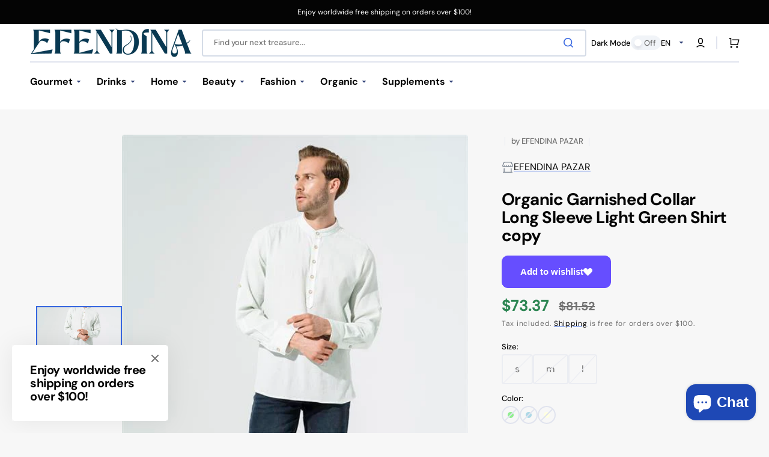

--- FILE ---
content_type: text/css
request_url: https://efendina.com/cdn/shop/t/17/assets/custom-global.css?v=78487854016782073271737275805
body_size: -59
content:
.footer-cstm-mobilemenu{display:none}.activemenu{color:red;background:#ff0}.cstm-collection-display,.cstm-collection-displaycstm-collection-all{display:none}.mega-menu__wrapper ul.popular-products__wrapper{display:flex;flex-wrap:wrap;padding-top:0;margin:0px .9rem}.mega-menu__wrapper ul.popular-products__wrapper li{width:48%;margin:0 .27rem}.mega-menu-img-icon img{border-radius:9px}.mega-menu__wrapper .popular-products{padding-top:0;margin-top:0;margin-right:-4rem;margin-left:2rem}.mega-menu__wrapper{flex-wrap:nowrap!important}.mega-menu__wrapper .popular-products .container{padding:0;margin:0}.mega-menu__submenu.list-menu.motion-reduce.activecstm{max-width:400px;display:block;position:absolute;left:200px;top:16px;height:100%;z-index:999}.mega-menu__link.header__menu-item.list-menu__item.link.link--text.focus-inset.caption-large{background:#0000000f!important;display:block;text-align:center;width:150px;border-bottom:1px solid #dddddd;min-width:150px!important}.menu-icon-active{background:#fff9!important}.mega-menu__link.header__menu-item.list-menu__item.link.link--text.focus-inset.caption-large.cstmmenu-icon-lft{background:#ffffff0f!important}.mega-menu-img-icon{margin:auto;width:50px}ul.mega-menu__submenu.list-menu.motion-reduce.activecstm li{width:50%!important;float:left;display:block!important}.mega-menu__submenu.list-menu.motion-reduce{display:none}.mega-menu__wrapper ul.mega-menu__list.list-unstyled.focus-inset{display:block;min-width:44%;max-width:44%}.side-collection-main{width:160px}.list-menu--inline li:not(.list-menu--megamenu){position:initial!important}.main-productdiv{width:550px}.prod-loc-vendor{display:flex;gap:30px;align-items:center;margin-bottom:13px}.prod-loc-vendor-column{display:flex;align-items:center;gap:10px}.prod-location p{color:#f0003b}.collection-item{margin:5px 0;padding:10px;background-color:#f4f4f4d4;border:1px solid #f4f4f4d4;border-radius:5px;cursor:pointer;text-transform:capitalize}.collection-item:hover{color:#f0003b}#show-more{background-color:#3e65dd;color:#fff;padding:10px 20px;border:none;border-radius:9px;cursor:pointer;margin:9px 30px}@media screen and (max-width: 768px){.footer-cstm-mobilemenu{display:block}}
/*# sourceMappingURL=/cdn/shop/t/17/assets/custom-global.css.map?v=78487854016782073271737275805 */


--- FILE ---
content_type: text/css
request_url: https://efendina.com/cdn/shop/t/17/assets/section-popular-products.css?v=105341694054606552941737275805
body_size: -154
content:
.popular-products__heading{margin:0}.popular-products__wrapper{display:grid;gap:.8rem;margin-top:1.6rem}@media screen and (min-width: 576px){.popular-products__wrapper--2,.popular-products__wrapper--3,.popular-products__wrapper--4{grid-template-columns:repeat(2,1fr)}}@media screen and (min-width: 1200px){.popular-products__wrapper--3,.popular-products__wrapper--4{grid-template-columns:repeat(3,1fr)}}@media screen and (min-width: 1360px){.popular-products__wrapper--4{grid-template-columns:repeat(4,1fr)}}.popular-products__item{display:none;border-radius:.6rem;background-color:rgb(var(--color-background-card))}.popular-products__item.show{display:block}.popular-products__item .card-horizontal-wrapper{height:100%;background:none}.popular-products__item .card-horizontal__information{flex-direction:row;align-items:center}.popular-products__item .card-horizontal__information .subtitle{color:rgb(var(--color-foreground-secondary))}.popular-products__item .card-horizontal__information .subtitle{margin-bottom:.4rem}.popular-products__item .price dd:not(:last-child){margin:0}.popular-products__item_placeholder{padding:1.6rem 2rem;background-color:rgb(var(--color-background-card))}@media screen and (min-width: 1200px){.popular-products__item_placeholder{padding:2rem 4rem}}.popular-products__item_placeholder .card-wrapper{display:flex;flex-direction:column;column-gap:1.6rem}@media screen and (min-width: 576px){.popular-products__item_placeholder .card-wrapper{flex-direction:row;align-items:center}}.popular-products__item_placeholder .card--product{width:6rem;flex:0 1 6rem;margin-top:auto;margin-bottom:auto}.popular-products__item_placeholder .card-information{padding:0;flex:1}.popular-products__item_placeholder .card-information__wrapper{flex-direction:row;flex-wrap:wrap;justify-content:space-between;gap:1.6rem}.popular-products__item_placeholder .subtitle{font-size:1rem;margin-top:0;margin-bottom:.4rem;color:rgb(var(--color-foreground-secondary))}.popular-products__item_placeholder .price__sale .price-item--sale,.popular-products__item_placeholder .price-item--regular{color:rgb(var(--color-foreground))}.filters{display:flex;flex-wrap:wrap;gap:.8rem;margin:0;padding:0;margin-top:3.2rem;list-style:none}.filters__item{display:block;padding:.8em 1.6rem;font-family:var(--font-button-family);font-weight:var(--font-button-weight);font-style:var(--font-button-style);font-size:1.3rem;line-height:1.5;text-decoration:none;color:rgb(var(--color-button-secondary-text));border-radius:.4rem;border:.2rem solid rgb(var(--color-button-secondary));transition:border-color var(--duration-default)}.filters__item_active,.filters__item:hover{border-color:rgb(var(--color-button))}
/*# sourceMappingURL=/cdn/shop/t/17/assets/section-popular-products.css.map?v=105341694054606552941737275805 */


--- FILE ---
content_type: text/css
request_url: https://efendina.com/cdn/shop/t/17/assets/component-rating.css?v=17992657032891502081737275805
body_size: -237
content:
@charset "UTF-8";.rating{position:relative;display:inline-flex;align-items:center;flex-wrap:wrap;gap:.5rem;margin-bottom:.8rem;line-height:1;z-index:10}.rating__stars{display:inline-block;margin:0}.product .rating-star{--font-size: 2.3}.rating-star{font-size:calc(var(--font-size) * 1rem);line-height:1;display:inline-block;font-family:Times;margin:0}.rating-star.full:before,.rating-star.half:before,.rating-star.empty:before{content:"\2605";font-size:inherit;-webkit-text-fill-color:transparent}.rating-star.full:before{background:linear-gradient(90deg,red 100%,transparent 100%);-webkit-background-clip:text}.rating-star.half:before{background:linear-gradient(90deg,red 50%,#ff00004d 50%);-webkit-background-clip:text}.rating-star.empty:before{background:linear-gradient(90deg,rgba(255,0,0,.3) 100%,transparent 100%);-webkit-background-clip:text}.rating-count,.rating-text{margin:0;line-height:1}.rating-text{font-size:1.3rem;font-family:var(--font-button-family);font-weight:var(--font-button-weight);font-style:var(--font-button-style);color:rgb(var(--color-foreground-title))}.rating-count{display:inline-block;margin:0;font-size:1.3rem;color:rgb(var(--color-foreground-secondary));text-decoration:none;pointer-events:none}
/*# sourceMappingURL=/cdn/shop/t/17/assets/component-rating.css.map?v=17992657032891502081737275805 */


--- FILE ---
content_type: text/css
request_url: https://efendina.com/cdn/shop/t/17/assets/section-footer.css?v=147657506274540088011737275805
body_size: 1926
content:
/** Shopify CDN: Minification failed

Line 107:0 Unexpected "}"

**/
.footer {
  position: relative;
  z-index: 10;
}

.footer .link {
  font-family: var(--font-footer-menu-family);
  font-style: var(--font-footer-menu-style);
  font-weight: var(--font-footer-menu-weight);
  font-size: var(--font-footer-link-size);
}

.footer--border {
  border-top: 1px solid rgba(var(--color-border-input));
}

.footer__content-top {
  padding-bottom: 5rem;
  padding-top: 5rem;
  display: block;
}

.footer__blocks-wrapper {
  display: flex;
  flex-direction: column;
}
@media screen and (mix-width: 990px) {
  .footer__blocks-wrapper {
    gap: 1.8rem;
  }
}

.footer-block--menu {
  display: none;
}

.footer__text {
  font-size: 1.2rem;
}

.footer__copyright {
  margin-top: 1.6rem;
}

.footer__copyright > * {
  font-size: 1.3rem;
  color: rgb(var(--color-foreground-secondary));
}

.footer__bottom-menu .link {
  font-size: var(--font-footer-bottom-link-size);
}

@media screen and (min-width: 990px) {
  .footer__content-top {
    padding-block: 6.4rem;
  }
  .footer__blocks-wrapper {
    flex-wrap: wrap;
    flex-direction: row;
    justify-content: space-between;
    gap: 3rem;
  }
  .footer-block--menu {
    flex: none;
    display: block;
  }
  .footer-block--logo,
  .footer__copyright {
    width: 20rem;
    max-width: 100%;
  }
  .footer__copyright {
    margin-right: 1rem;
  }
  .footer-block--logo:last-child {
    margin-left: auto;
  }
}
@media screen and (min-width: 1200px) {
  .footer-block--logo:first-child {
    flex: none;
  }
  .footer__blocks-wrapper {
    gap: 3rem 3rem;
  }
}

@media screen and (min-width: 1360px) {
  .footer__blocks-wrapper {
    gap: 3rem 1rem;
  }
}



/* @media screen and (min-width: 1440px) {
 .footer__blocks-wrapper {
    gap: 3rem 1rem !important;
} */

}
.footer__logo-link {
  text-decoration: none;
  word-wrap: break-word;
  max-width: 100%;
}

.footer__logo {
  display: block;
  max-width: 100%;
  height: auto;
}

.footer__logo-link span {
  text-transform: var(--font-header-menu-text-transform);
}

.footer__content-middle-container {
  display: flex;
  flex-direction: column;
  gap: 3rem;
  padding-top: 4rem;
  padding-bottom: 3rem;
  border-top: 0.2rem solid rgb(var(--color-border));
}

.footer__content-middle-main {
  flex: 1;
  display: flex;
  align-items: center;
  justify-content: space-between;
  flex-wrap: wrap;
  gap: 2.5rem;
}

.footer__bottom-menu .list-menu__item {
  padding: 0;
  font-size: var(--font-footer-bottom-link-size);
}

.footer__bottom-menu {
  display: flex;
  flex-wrap: wrap;
  column-gap: 2rem;
  row-gap: 1.8rem;
  margin-top: 0;
}

.footer__column--localization {
  width: 100%;
  max-width: 100%;
  flex: none;
}
.footer__column--payment .label, .footer__column--social .label {
  display: block;
  margin-bottom: 0.8rem;
  font-size: 13px;
  color: rgb(var(--color-foreground-secondary));
}
.footer__column--payment {
  min-height: 6rem;
}
@media screen and (min-width: 1200px) {
  .footer__column--payment + .footer__column--social {
    position: relative;
    padding-left: 3.6rem;
    width: 19.6rem;
    max-width: 19.6rem;
  }
  .footer__column--payment + .footer__column--social::before {
    position: absolute;
    content: "";
    left: 0;
    top: 0;
    bottom: 0;
    width: 0.2rem;
    height: 100%;
    background-color: rgb(var(--color-border));
  }
}
@media screen and (min-width: 1500px) {
  .footer__column--payment + .footer__column--social {
    padding-left: 5.6rem;
  }
}

.footer .newsletter__form .field__input {
  border-color: transparent;
}
.footer .disclosure__button {
  box-shadow: 0 0 0 0.2rem rgb(var(--color-border-input));
}
.footer .disclosure__button:hover:not(:focus) {
  box-shadow: 0 0 0 0.2rem rgb(var(--color-accent));
}
.footer .disclosure__button .icon-caret {
  transform-origin: 50%;
}
.footer .disclosure__button[aria-expanded=true] .icon-caret {
  transform: rotate(180deg) translateY(50%);
}
.footer .newsletter__form .field__input {
  border: 0.2rem solid rgb(var(--color-border-input));
}
.footer.color-inverse .localization-selector + .disclosure__list {
  box-shadow: 0 -1rem 6rem rgba(var(--color-foreground), 0.1);
}
.footer.color-inverse .disclosure__button {
  color: #fff;
  box-shadow: 0 0 0 0.1rem #BFBFBF;
}
.footer.color-inverse .disclosure__link,
.footer.color-inverse .field__input {
  color: #FFFFFF;
}
.footer.color-inverse .field__input::placeholder {
  color: white;
}
.footer.color-inverse .field__input {
  border: 0.1rem solid #fff;
}

[data-scheme=dark] .footer.color-background-1 .disclosure__list, [data-scheme=dark] .footer.color-background-2 .disclosure__list, [data-scheme=dark] .footer.color-background-3 .disclosure__list, [data-scheme=dark] .footer.color-background-4 .disclosure__list, [data-scheme=dark] .footer.color-background-5 .disclosure__list {
  color: #000;
}
[data-scheme=dark] .footer.color-background-1 .field__input::placeholder, [data-scheme=dark] .footer.color-background-2 .field__input::placeholder, [data-scheme=dark] .footer.color-background-3 .field__input::placeholder, [data-scheme=dark] .footer.color-background-4 .field__input::placeholder, [data-scheme=dark] .footer.color-background-5 .field__input::placeholder {
  color: black;
}
[data-scheme=dark] .footer.color-inverse .field__input {
  border: 0.1rem solid rgb(var(--color-border));
}

[data-scheme=light] .footer.color-background-3 .field__input, [data-scheme=light] .footer.color-background-4 .field__input, [data-scheme=light] .footer.color-inverse .field__input {
  color: rgb(var(--color-button-text));
}
[data-scheme=light] .footer.color-background-3 .field__input:hover, [data-scheme=light] .footer.color-background-3 .field__input:focus, [data-scheme=light] .footer.color-background-4 .field__input:hover, [data-scheme=light] .footer.color-background-4 .field__input:focus, [data-scheme=light] .footer.color-inverse .field__input:hover, [data-scheme=light] .footer.color-inverse .field__input:focus {
  border-color: rgb(var(--color-border-input-hover));
}
[data-scheme=light] .footer.color-background-3 .field__label, [data-scheme=light] .footer.color-background-4 .field__label, [data-scheme=light] .footer.color-inverse .field__label {
  color: rgb(var(--color-button-secondary));
}
[data-scheme=light] .footer.color-background-3 .disclosure__link, [data-scheme=light] .footer.color-background-4 .disclosure__link, [data-scheme=light] .footer.color-inverse .disclosure__link {
  color: rgb(var(--color-button-text));
}
[data-scheme=light] .footer.color-background-3 .disclosure__link:hover, [data-scheme=light] .footer.color-background-4 .disclosure__link:hover, [data-scheme=light] .footer.color-inverse .disclosure__link:hover {
  color: rgb(var(--color-accent));
}
[data-scheme=light] .footer.color-background-3 .disclosure__button:hover, [data-scheme=light] .footer.color-background-4 .disclosure__button:hover, [data-scheme=light] .footer.color-inverse .disclosure__button:hover {
  box-shadow: 0 0 0 0.2rem rgb(var(--color-border-input-hover));
}
[data-scheme=light] .footer.color-background-3 .localization-selector.link .label, [data-scheme=light] .footer.color-background-4 .localization-selector.link .label, [data-scheme=light] .footer.color-inverse .localization-selector.link .label {
  color: rgba(var(--color-title-text), 0.6);
}
[data-scheme=light] .footer.color-background-3 .localization-selector.link .value, [data-scheme=light] .footer.color-background-4 .localization-selector.link .value, [data-scheme=light] .footer.color-inverse .localization-selector.link .value {
  color: rgb(var(--color-title-text));
}
[data-scheme=light] .footer.color-background-3 .link-hover-line-outer > span, [data-scheme=light] .footer.color-background-4 .link-hover-line-outer > span, [data-scheme=light] .footer.color-inverse .link-hover-line-outer > span {
  color: rgb(var(--color-title-text));
}
[data-scheme=light] .footer.color-background-3 .link-hover-line-outer > span::after, [data-scheme=light] .footer.color-background-4 .link-hover-line-outer > span::after, [data-scheme=light] .footer.color-inverse .link-hover-line-outer > span::after {
  background-color: rgb(var(--color-title-text));
}

.localization-form__select {
  font-family: var(--font-body-family);
  font-style: var(--font-body-style);
  font-weight: var(--font-body-weight);
}

.footer__column {
  width: 100%;
}

@media screen and (min-width: 990px) {
  .footer__column--localization {
    width: 24rem;
  }
  .footer__column--localization + .footer__column--localization {
    margin-left: 2.4rem;
  }
  .footer__column--localization:last-child {
    margin-right: 0;
  }
  .footer__content-middle-main {
    gap: 3.6rem;
  }
  .footer__content-middle-container {
    padding-block: 6.4rem;
  }
}
@media screen and (min-width: 1200px) {
  .footer__column--localization:last-child {
    margin-left: auto;
  }
}
@media screen and (min-width: 1500px) {
  .footer__column--localization + .footer__column--localization {
    margin-left: 11.5rem;
  }
  .footer__content-middle-main {
    gap: 3rem 5.6rem;
  }
}
.accordion:empty + .footer-block {
  margin-top: 0;
}

.footer .accordion {
  margin-top: 0;
}
.footer .accordion .footer-block__heading {
  padding-block: 0.4rem;
  margin-bottom: 0;
}

@media screen and (min-width: 990px) {
  .footer .footer__column--localization + .newsletter-form {
    margin-left: auto;
  }
}
.footer .newsletter__form {
  display: flex;
  align-items: flex-start;
  justify-content: flex-start;
  flex-direction: column;
  gap: 1.6rem;
  margin-top: 2.4rem;
  width: 100%;
  max-width: unset;
}
@media screen and (min-width: 750px) {
  .footer .newsletter__form {
    flex-direction: row;
    align-items: center;
  }
}
@media screen and (min-width: 990px) {
  .footer .newsletter__form {
    margin-top: 0;
    width: auto;
  }
}
@media screen and (min-width: 1440px) {
  .footer .newsletter__form {
    margin-left: auto;
  }
}
.footer .newsletter__form .field {
  width: 100%;
  min-height: 5.8rem;
  background-color: rgb(var(--color-background-input));
}
@media screen and (min-width: 990px) {
  .footer .newsletter__form .field {
    width: 24rem;
  }
}
.footer .newsletter__form .field:focus {
  border-color: rgb(var(--color-accent));
}
.footer .newsletter__form .field input {
  padding: 1.6rem 2rem;
}
.footer .newsletter__form .newsletter__title {
  margin: 0;
}
@media screen and (min-width: 750px) {
  .footer .newsletter__form .newsletter__title {
    max-width: 12.1rem;
  }
}
.footer .newsletter__form .newsletter-form {
  width: 100%;
}
@media screen and (min-width: 990px) {
  .footer .newsletter__form .newsletter-form {
    width: auto;
  }
}
.footer .newsletter__form .newsletter-form__inner {
  display: flex;
  align-items: center;
  flex-direction: column;
  gap: 0.8rem;
}
@media screen and (min-width: 750px) {
  .footer .newsletter__form .newsletter-form__inner {
    flex-direction: row;
    align-items: center;
  }
}
@media screen and (min-width: 1200px) {
  .footer .newsletter__form .newsletter-form__inner {
    flex-wrap: nowrap;
  }
}
.footer .newsletter__form .newsletter__button {
  position: static;
  min-width: unset;
  width: 100%;
  min-height: 5.8rem;
}
@media screen and (min-width: 750px) {
  .footer .newsletter__form .newsletter__button {
    min-width: 13rem;
    width: auto;
  }
}
.footer .accordion:not(.footer-block--logo + .accordion):not(.contacts + .accordion) {
  border-top: none;
}
.footer .footer-block--logo + .accordion {
  margin-top: 2.4rem;
}
@media screen and (min-width: 990px) {
  .footer .footer-block--logo + .accordion {
    margin-top: 0;
  }
}

@media screen and (min-width: 990px) {
  .footer-block {
    display: block;
    margin-top: 0;
  }
  /* .footer-block--menu:last-child {
    margin-right: auto;
  } */
}
.footer-block:empty {
  display: none;
}

.footer-block__heading {
  margin-top: 0;
  margin-bottom: 1.6rem;
}

.footer__list-social:empty {
  display: none;
}

.footer__list-social .list-social__item--placeholder:not(:only-child) {
  display: none;
}

.footer__list-social.list-social {
  margin-top: -1.2rem;
  margin-left: -1.2rem;
}
.footer__list-social.list-social .list-social__item {
  display: flex;
  align-items: center;
  justify-content: center;
}

@media screen and (min-width: 990px) {
  .footer__content-middle-container {
    flex-direction: row;
  }
}
.footer__localization {
  display: grid;
  gap: 2rem;
}

localization-form {
  display: block;
}

.localization-form {
  width: 100%;
}

.footer__localization:empty {
  display: none;
}

.localization-form {
  display: flex;
  flex-direction: column;
  flex: auto 1 0;
  margin: 0 auto;
}

.localization-form:only-child {
  display: inline-flex;
  flex-wrap: wrap;
  flex: initial;
}

.footer__localization h2,
.footer__payment h2 {
  margin: 0 0 1.5rem 0;
  color: rgba(var(--color-foreground));
}

@media screen and (max-width: 989px) {
  noscript .localization-form:only-child,
  .footer__localization noscript {
    width: 100%;
  }
}
.localization-form .button {
  padding: 1rem;
}

.localization-form__currency {
  display: inline-block;
}

@media screen and (max-width: 989px) {
  .localization-form .button {
    word-break: break-all;
  }
}
.localization-form__select {
  position: relative;
  box-shadow: 0 0 0 0.1rem transparent;
  padding-left: 1rem;
  text-align: left;
}
.localization-form__select:hover {
  box-shadow: 0 0 0 0.1rem rgb(var(--color-border-input-hover));
}

noscript .localization-form__select {
  padding-left: 0rem;
}

@media screen and (min-width: 990px) {
  noscript .localization-form__select {
    min-width: 20rem;
  }
  noscript .localization-form__select .icon-caret {
    position: absolute;
    top: 50%;
    right: 0.8rem;
    transform: translateY(-50%);
  }
  noscript .localization-form__select + .button {
    margin-top: 0.8rem;
  }
}
.localization-form__select .icon-caret {
  margin-left: auto;
  height: 2rem;
}

.footer .localization-selector.link {
  position: relative;
  display: flex;
  justify-content: space-between;
  align-items: flex-start;
  flex-direction: column;
  padding: 0.8rem 2rem;
}
.footer .localization-selector.link .value {
  color: rgb(var(--color-foreground-title));
}
.footer .localization-selector.link .icon-caret {
  color: rgb(var(--color-accent));
}
.footer.color-background-3 .localization-selector.link .icon-caret, .footer.color-background-4 .localization-selector.link .icon-caret {
  color: #303030;
}

noscript [data-scheme=dark] .localization-selector.link option {
  color: #fff;
}

.localization-selector.link .label {
  color: rgb(var(--color-foreground-secondary));
}

noscript .localization-selector.link {
  padding-top: 1.5rem;
  padding-left: 1.5rem;
}

.localization-selector option {
  color: #000000;
}

.localization-selector + .disclosure__list {
  position: absolute;
  bottom: 100%;
  padding: 0.8rem;
  max-width: 22rem;
  min-width: 100%;
  width: max-content;
  min-height: 8.2rem;
  max-height: 19rem;
  background-color: rgb(var(--color-background-input));
  border: none;
  box-shadow: 0 40px 60px rgba(var(--color-foreground), 0.05);
  transform: translateY(-1rem);
  animation: animateLocalization var(--duration-default) ease;
  opacity: 1;
  z-index: 3;
  overflow-y: auto;
}

.localization-form__select:focus {
  box-shadow: 0 0 0 0.2rem rgb(var(--color-accent));
}

@media screen and (min-width: 990px) {
  footer .accordion {
    display: none;
  }
}
@keyframes appear-down {
  0% {
    opacity: 0;
  }
  100% {
    opacity: 1;
  }
}
footer details[open] summary ~ * {
  animation: appear-down var(--duration-default) ease;
}

.footer-block__details-content {
  margin-bottom: 4rem;
}

.footer-block__details-content li:first-child .link {
  padding-top: 3rem;
}

@media screen and (min-width: 990px) {
  .footer-block__details-content {
    margin-bottom: 0;
  }
  .footer-block__details-content li:first-child .link {
    padding-top: 0;
  }
  .footer-block__details-content li:last-child .link {
    padding-bottom: 0;
  }
  .footer-block__details-content > p,
  .footer-block__details-content > li {
    padding: 0;
  }
  .accordion:first-child + .footer-block:last-child li,
  .footer-block:only-child li {
    display: inline;
  }
}
.footer-block__details-content .list-menu__item--link {
  font-family: var(--font-footer-menu-family);
  font-style: var(--font-footer-menu-style);
  font-weight: var(--font-footer-menu-weight);
  font-size: var(--font-footer-link-size);
  color: rgb(var(--color-foreground-secondary));
  text-decoration: none;
  text-decoration-color: rgb(var(--color-foreground-secondary));
}

@media screen and (min-width: 990px) {
  .footer-block__details-content .list-menu__item--link,
  .copyright__content a,
  .footer__bottom-menu .list-menu__item {
    position: relative;
    display: inline-flex;
  }
  .footer__column--menu,
  .footer__column--payment {
    width: auto;
  }
  .footer-block__details-content .list-menu__item--link {
    padding-block: 0.4rem;
  }
  .footer-block__details-content .list-menu__item--link:hover,
  .footer__bottom-menu .list-menu__item:hover,
  .copyright__content a:hover {
    color: rgb(var(--color-accent));
    text-decoration-color: rgb(var(--color-accent));
  }
}
@media screen and (min-width: 990px) {
  .footer__column--social {
    width: 13.2rem;
    max-width: 17.6rem;
  }
}
@media screen and (min-width: 990px) {
  .footer-block__details-content .list-menu__item--link {
    display: inline-flex;
  }
  .footer-block__details-content > :first-child .list-menu__item--link {
    padding-top: 0;
    margin-top: 0;
  }
}
.footer-block__details-content .placeholder-svg {
  max-width: 20rem;
}

.copyright__content a {
  line-height: 1.5;
  color: rgb(var(--color-foreground-title));
  text-decoration-color: rgb(var(--color-foreground-title));
  transition: color var(--duration-default), text-decoration var(--duration-default);
}

@keyframes animateLocalization {
  0% {
    opacity: 0;
    transform: translateY(0);
  }
  100% {
    opacity: 1;
    transform: translateY(-1rem);
  }
}
@media screen and (min-width: 1200px) {
  .footer .footer-block--logo + .contacts {
    margin-right: auto;
  }
}
@media screen and (min-width: 1200px) {
  .footer .footer-block:first-child.contacts {
    margin-right: auto;
  }
}
.footer .contacts {
  margin-top: 1.6rem;
}
@media screen and (min-width: 990px) {
  .footer .contacts {
    max-width: 15.6rem;
    margin-top: 0;
  }
}
.footer .contacts__text {
  margin: 0;
  font-size: 1.3rem;
  color: rgb(var(--color-foreground-secondary));
}
.footer .contacts__text + .contacts__info {
  margin-top: 0.8rem;
}
.footer .contacts__info {
  margin: 0;
}
.footer .contacts__info a {
  text-decoration: none;
  color: rgb(var(--color-foreground-title));
  transition: color var(--duration-default);
}
.footer .contacts__info a:hover {
  color: rgb(var(--color-accent));
}

.policies {
  display: flex;
  flex-wrap: wrap;
  justify-content: center;
  gap: 0.8rem;
  width: 100%;
  padding-bottom: 3.2rem;
}





@media screen and (max-width: 1440px) {
 .footer__blocks-wrapper > .footer-block.footer-block--menu:last-child {
    display: none !important;
}
}



@media screen and (max-width: 768) {
 .footer__blocks-wrapper > .footer-block.footer-block--menu:last-child {
    display: block !important;
}
}

--- FILE ---
content_type: text/css
request_url: https://efendina.com/cdn/shop/t/17/assets/section-product-recommendations.css?v=142059970824050409921737275805
body_size: -438
content:
.product-recommendations{display:block}.product-recommendations__item--border{padding-top:4rem;border-top:.1rem solid rgb(var(--color-border))}.product-recommendations__list{display:grid;grid-template-columns:repeat(1,1fr);gap:.8rem;margin:3rem 0 0;padding:0}.product-recommendations__list-2-mobile{grid-template-columns:repeat(2,1fr)}@media screen and (min-width: 576px){.product-recommendations__list{grid-template-columns:repeat(2,1fr)}}@media screen and (min-width: 750px){.product-recommendations__list{grid-template-columns:repeat(3,1fr)}}@media screen and (min-width: 1200px){.product-recommendations__list{grid-template-columns:repeat(6,1fr)}}.product-recommendations__heading{margin:0}.product-recommendations__link{display:inline-flex;align-items:center;font-family:var(--font-header-menu-family);font-size:1.1rem;letter-spacing:.075em;font-weight:var(--font-button-weight);text-transform:uppercase;text-decoration:none;transition:var(--duration-default)}.product-recommendations__link:hover{color:rgba(var(--color-foreground),.7)}.product-recommendations .grid__item{padding-bottom:0}.product-recommendations .card-information{padding:1.6rem}@media screen and (min-width: 1600px){.product-recommendations .card-information{padding:1.6rem 3rem 2.4rem}}
/*# sourceMappingURL=/cdn/shop/t/17/assets/section-product-recommendations.css.map?v=142059970824050409921737275805 */


--- FILE ---
content_type: text/javascript
request_url: https://efendina.com/cdn/shop/t/17/assets/popular-products.js?v=23789617664542793301737275805
body_size: -275
content:
(function(){const productsFilters=section=>{let sectionPopularProducts;document.currentScript?sectionPopularProducts=document.currentScript.parentElement:sectionPopularProducts=section;const products=sectionPopularProducts.querySelectorAll(".collection-popular-card"),limit=sectionPopularProducts.querySelector(".popular-products__wrapper").dataset.limit,filters=sectionPopularProducts.querySelectorAll(".filters__item");filters.forEach(item=>{item.addEventListener("click",event=>{const filterTarget=item.dataset.filterTarget;filters.forEach(element=>{element.classList.remove("filters__item_active")}),item.classList.add("filters__item_active");let i=0;products.forEach(element=>{element.classList.remove("show")}),products.forEach(element=>{let productFilter=JSON.parse(element.dataset.filter);if(i<limit){let flag=!1;for(let index=0;index<productFilter.length;index++)if(productFilter[index]==filterTarget||filterTarget=="all"){element.classList.add("show"),flag=!0,i++;break}flag||element.classList.remove("show")}})})})};productsFilters(),document.addEventListener("shopify:section:load",function(section){productsFilters(section.target)})})();
//# sourceMappingURL=/cdn/shop/t/17/assets/popular-products.js.map?v=23789617664542793301737275805


--- FILE ---
content_type: image/svg+xml
request_url: https://cdn.shopify.com/s/files/1/0780/4128/4905/files/Shop_Minimalistic.svg?v=1690401203
body_size: 429
content:
<svg width="20" height="20" viewBox="0 0 20 20" fill="none" xmlns="http://www.w3.org/2000/svg">
<path fill-rule="evenodd" clip-rule="evenodd" d="M6.19583 1.04199C5.72086 1.04198 5.31756 1.04196 4.9843 1.07642C4.62945 1.11311 4.30151 1.19278 3.9917 1.38425C3.68189 1.57573 3.46398 1.83342 3.27247 2.13439C3.09261 2.41707 2.91227 2.77777 2.69987 3.20261L2.68612 3.23011C2.67802 3.24631 2.67062 3.26286 2.66396 3.27971L1.49428 6.23649C1.3551 6.58832 1.20087 7.02724 1.15576 7.47639C1.10963 7.9358 1.17294 8.4621 1.53291 8.91857C1.9515 9.44939 2.60243 9.79199 3.33304 9.79199C3.98972 9.79199 4.58189 9.51579 4.99971 9.07322C5.41753 9.51579 6.0097 9.79199 6.66637 9.79199C7.32305 9.79199 7.91522 9.51579 8.33304 9.07322C8.75086 9.51579 9.34303 9.79199 9.99971 9.79199C10.6564 9.79199 11.2486 9.51579 11.6664 9.07322C12.0842 9.51579 12.6764 9.79199 13.333 9.79199C13.9897 9.79199 14.5819 9.51579 14.9997 9.07322C15.4175 9.51579 16.0097 9.79199 16.6664 9.79199C17.397 9.79199 18.0479 9.44939 18.4665 8.91857C18.8265 8.46211 18.8898 7.93581 18.8437 7.47639C18.7986 7.02724 18.6444 6.58832 18.5052 6.23649L17.3355 3.27971C17.3289 3.26286 17.3215 3.24631 17.3134 3.23011L17.2996 3.20266C17.0872 2.7778 16.9069 2.41708 16.727 2.13439C16.5355 1.83342 16.3176 1.57573 16.0078 1.38425C15.698 1.19278 15.37 1.11311 15.0152 1.07642C14.6819 1.04196 14.2787 1.04198 13.8037 1.04199H6.19583ZM6.66637 8.54199C6.09108 8.54199 5.62471 8.07562 5.62471 7.50033C5.62471 7.15515 5.34489 6.87533 4.99971 6.87533C4.65453 6.87533 4.37471 7.15515 4.37471 7.50033C4.37471 8.07562 3.90834 8.54199 3.33304 8.54199C3.00141 8.54199 2.7062 8.38773 2.51443 8.14455C2.4195 8.02416 2.37358 7.85945 2.39951 7.60128C2.42646 7.33285 2.52557 7.02762 2.65664 6.69631L3.81631 3.76482C4.03941 3.31869 4.1885 3.02323 4.32708 2.80543C4.4604 2.59591 4.55592 2.50501 4.64887 2.44757C4.74181 2.39012 4.86583 2.34533 5.11285 2.31979C5.37428 2.29276 5.71256 2.29199 6.22656 2.29199H13.7729C14.2869 2.29199 14.6252 2.29276 14.8866 2.31979C15.1337 2.34533 15.2577 2.39012 15.3506 2.44757C15.4436 2.50501 15.5391 2.59591 15.6724 2.80543C15.811 3.02323 15.9601 3.31869 16.1832 3.76482L17.3429 6.69631C17.4739 7.02762 17.573 7.33285 17.6 7.60128C17.6259 7.85944 17.58 8.02415 17.485 8.14453C17.2933 8.38772 16.998 8.54199 16.6664 8.54199C16.0911 8.54199 15.6247 8.07562 15.6247 7.50033C15.6247 7.15515 15.3449 6.87533 14.9997 6.87533C14.6545 6.87533 14.3747 7.15515 14.3747 7.50033C14.3747 8.07562 13.9083 8.54199 13.333 8.54199C12.7577 8.54199 12.2914 8.07562 12.2914 7.50033C12.2914 7.15515 12.0116 6.87533 11.6664 6.87533C11.3212 6.87533 11.0414 7.15515 11.0414 7.50033C11.0414 8.07562 10.575 8.54199 9.99971 8.54199C9.42441 8.54199 8.95804 8.07562 8.95804 7.50033C8.95804 7.15515 8.67822 6.87533 8.33304 6.87533C7.98786 6.87533 7.70804 7.15515 7.70804 7.50033C7.70804 8.07562 7.24167 8.54199 6.66637 8.54199Z" fill="#6D7885"/>
<path d="M16.4581 12.5003C16.4581 12.1552 16.1783 11.8753 15.8331 11.8753C15.4879 11.8753 15.2081 12.1552 15.2081 12.5003V17.7087H4.79145V12.5003C4.79145 12.1552 4.51162 11.8753 4.16645 11.8753C3.82127 11.8753 3.54145 12.1552 3.54145 12.5003V17.7087H2.49978C2.1546 17.7087 1.87478 17.9885 1.87478 18.3337C1.87478 18.6788 2.1546 18.9587 2.49978 18.9587H17.4998C17.845 18.9587 18.1248 18.6788 18.1248 18.3337C18.1248 17.9885 17.845 17.7087 17.4998 17.7087H16.4581V12.5003Z" fill="#6D7885"/>
</svg>
